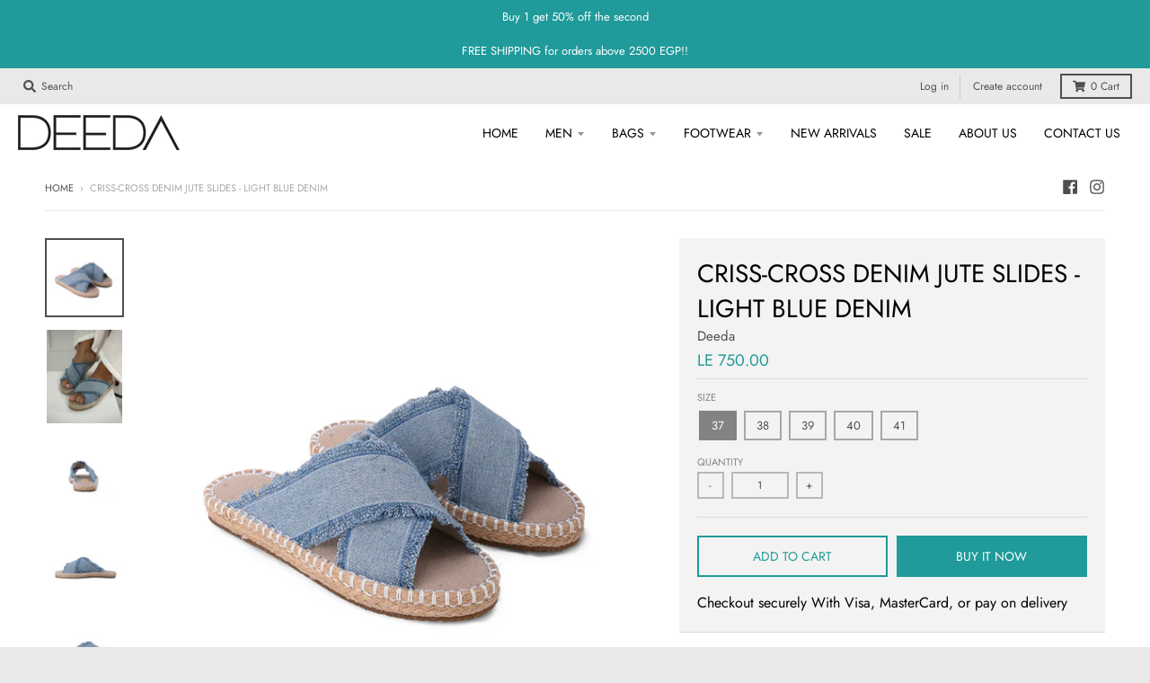

--- FILE ---
content_type: text/javascript
request_url: https://deeda.co/cdn/shop/t/9/assets/predectiveSearch.js?v=27468759796530175651639591822
body_size: 1308
content:
Shopify.theme.PredictiveSearch=function(){"use strict";function h(){var t2=Error.call(this);return t2.name="Server error",t2.message="Something went wrong on the server",t2.status=500,t2}function p(t2){var e2=Error.call(this);return e2.name="Not found",e2.message="Not found",e2.status=t2,e2}function f(){var t2=Error.call(this);return t2.name="Server error",t2.message="Something went wrong on the server",t2.status=500,t2}function l(t2){var e2=Error.call(this);return e2.name="Content-Type error",e2.message="Content-Type was not provided or is of wrong type",e2.status=t2,e2}function y(t2){var e2=Error.call(this);return e2.name="JSON parse error",e2.message="JSON syntax error",e2.status=t2,e2}function d(t2,e2,r2,s2){var n2=Error.call(this);return n2.name=e2,n2.message=r2,n2.status=t2,n2.retryAfter=s2,n2}function v(t2,e2,r2){var s2=Error.call(this);return s2.name=e2,s2.message=r2,s2.status=t2,s2}function g(t2,e2,r2){var s2=Error.call(this);return s2.name=e2,s2.message=r2,s2.status=t2,s2}function e(t2){this._store={},this._keys=[],t2&&t2.bucketSize?this.bucketSize=t2.bucketSize:this.bucketSize=20}function r(){this.events={}}function s(t2){this.eventName=t2,this.callbacks=[]}function o(s2,n2){var i2="";return n2=n2||null,Object.keys(s2).forEach(function(t2){var e2,r2=t2+"=";switch(n2&&(r2=n2+"["+t2+"]"),e2=s2[t2],Object.prototype.toString.call(e2).slice(8,-1).toLowerCase()){case"object":i2+=o(s2[t2],n2?r2:t2);break;case"array":i2+=r2+"="+s2[t2].join(",")+"&";break;default:n2&&(r2+="="),i2+=r2+encodeURIComponent(s2[t2])+"&"}}),i2}e.prototype.set=function(t2,e2){if(this.count()>=this.bucketSize){var r2=this._keys.splice(0,1);this.delete(r2)}return this._keys.push(t2),this._store[t2]=e2,this._store},e.prototype.get=function(t2){return this._store[t2]},e.prototype.has=function(t2){return!!this._store[t2]},e.prototype.count=function(){return Object.keys(this._store).length},e.prototype.delete=function(t2){var e2=!!this._store[t2];return delete this._store[t2],e2&&!this._store[t2]},r.prototype.on=function(t2,e2){var r2=this.events[t2];r2||(r2=new s(t2),this.events[t2]=r2),r2.registerCallback(e2)},r.prototype.off=function(t2,e2){var r2=this.events[t2];r2&&-1<r2.callbacks.indexOf(e2)&&(r2.unregisterCallback(e2),r2.callbacks.length===0&&delete this.events[t2])},r.prototype.dispatch=function(t2,e2){var r2=this.events[t2];r2&&r2.fire(e2)},s.prototype.registerCallback=function(t2){this.callbacks.push(t2)},s.prototype.unregisterCallback=function(t2){var e2=this.callbacks.indexOf(t2);-1<e2&&this.callbacks.splice(e2,1)},s.prototype.fire=function(e2){this.callbacks.slice(0).forEach(function(t2){t2(e2)})};var n,i,a,c=(n=function(t2,o2,a2,c2){var u2=new XMLHttpRequest;u2.onreadystatechange=function(){if(u2.readyState===XMLHttpRequest.DONE){var t3=u2.getResponseHeader("Content-Type");if(500<=u2.status)return void c2(new f);if(u2.status===404)return void c2(new p(u2.status));if(typeof t3!="string"||t3.toLowerCase().match("application/json")===null)return void c2(new l(u2.status));if(u2.status===417){try{var e2=JSON.parse(u2.responseText);c2(new v(u2.status,e2.message,e2.description))}catch(t4){c2(new y(u2.status))}return}if(u2.status===422){try{var r2=JSON.parse(u2.responseText);c2(new g(u2.status,r2.message,r2.description))}catch(t4){c2(new y(u2.status))}return}if(u2.status===429){try{var s2=JSON.parse(u2.responseText);c2(new d(u2.status,s2.message,s2.description,u2.getResponseHeader("Retry-After")))}catch(t4){c2(new y(u2.status))}return}if(u2.status===200){try{var n2=JSON.parse(u2.responseText);n2.query=o2,a2(n2)}catch(t4){c2(new y(u2.status))}return}try{var i2=JSON.parse(u2.responseText);c2(new h(u2.status,i2.message,i2.description))}catch(t4){c2(new y(u2.status))}}},u2.open("get","/search/suggest.json?q="+encodeURIComponent(o2)+"&"+t2),u2.setRequestHeader("Content-Type","application/json"),u2.send()},i=10,a=null,function(){var t2=this,e2=arguments;clearTimeout(a),a=setTimeout(function(){a=null,n.apply(t2,e2)},i||0)});function t(t2){if(!t2)throw new TypeError("No config object was specified");this._retryAfter=null,this._currentQuery=null,this.dispatcher=new r,this.cache=new e({bucketSize:40}),this.configParams=o(t2)}function u(t2){return typeof t2!="string"?null:t2.trim().replace(" ","-").toLowerCase()}return t.TYPES={PRODUCT:"product",PAGE:"page",ARTICLE:"article"},t.FIELDS={AUTHOR:"author",BODY:"body",PRODUCT_TYPE:"product_type",TAG:"tag",TITLE:"title",VARIANTS_BARCODE:"variants.barcode",VARIANTS_SKU:"variants.sku",VARIANTS_TITLE:"variants.title",VENDOR:"vendor"},t.UNAVAILABLE_PRODUCTS={SHOW:"show",HIDE:"hide",LAST:"last"},t.prototype.query=function(t2){try{(function(t3){var e3;if(t3==null)throw(e3=new TypeError("'query' is missing")).type="argument",e3;if(typeof t3!="string")throw(e3=new TypeError("'query' is not a string")).type="argument",e3})(t2)}catch(t3){return void this.dispatcher.dispatch("error",t3)}if(t2==="")return this;this._currentQuery=u(t2);var e2=this.cache.get(this._currentQuery);return e2?this.dispatcher.dispatch("success",e2):c(this.configParams,t2,function(t3){this.cache.set(u(t3.query),t3),u(t3.query)===this._currentQuery&&(this._retryAfter=null,this.dispatcher.dispatch("success",t3))}.bind(this),function(t3){t3.retryAfter&&(this._retryAfter=t3.retryAfter),this.dispatcher.dispatch("error",t3)}.bind(this)),this},t.prototype.on=function(t2,e2){return this.dispatcher.on(t2,e2),this},t.prototype.off=function(t2,e2){return this.dispatcher.off(t2,e2),this},t}();var predictiveSearch=new Shopify.theme.PredictiveSearch({resources:{type:[Shopify.theme.PredictiveSearch.TYPES.ARTICLE],limit:4,options:{unavailable_products:"last",fields:[Shopify.theme.PredictiveSearch.FIELDS.TITLE,Shopify.theme.PredictiveSearch.FIELDS.PRODUCT_TYPE,Shopify.theme.PredictiveSearch.FIELDS.VARIANTS_TITLE,Shopify.theme.PredictiveSearch.FIELDS.VARIANTS_SKU]}}});predictiveSearch.on("success",function(json){var resultsList=$(".predective-search-results");resultsList.empty();var results=json.resources.results.products;results.length==0?resultsList.hide():($.each(results,function(index,item){var link=$("<a></a>").attr("href",item.url);link.append('<span class="thumbnail"><img src="'+item.image+'" /></span>'),link.append('<span class="title">'+item.title+"</span>"),link.wrap("<li></li>"),resultsList.append(link.parent())}),json.results_count>10&&resultsList.append('<li><span class="title"><a href="#">See all results ('+results.length+")</a></span></li>"),resultsList.fadeIn(200))}),predictiveSearch.on("error",function(error){console.log("predictiveSearch > error"),console.error(error.status),console.error(error.name),console.error(error.message),console.error(error.retryAfter)});
//# sourceMappingURL=/cdn/shop/t/9/assets/predectiveSearch.js.map?v=27468759796530175651639591822


--- FILE ---
content_type: text/javascript
request_url: https://deeda.co/cdn/shop/t/9/assets/custom.js?v=180611806305828258601639591818
body_size: 2584
content:
slate.ProductCartForm=function(){function ProductCartForm(options){this.$container=options.$container,this.product=options.product,this.singleOptionSelector=options.singleOptionSelector,this.originalSelectorId=options.originalSelectorId,this.enableHistoryState=options.enableHistoryState,this.enableSwatch=options.enableSwatch,this.currentVariant=this._getVariantFromOptions(),$(this.singleOptionSelector,this.$container).on("change",this._onSelectChange.bind(this))}return ProductCartForm.prototype=$.extend({},ProductCartForm.prototype,{_getCurrentOptions:function(){var currentOptions=$.map($(this.singleOptionSelector,this.$container),function(element){var $element=$(element),type=$element.attr("type"),currentOption={};return type==="radio"||type==="checkbox"?$element[0].checked?(currentOption.value=$element.val(),currentOption.index=$element.data("index"),currentOption):!1:(currentOption.value=$element.val(),currentOption.index=$element.data("index"),currentOption)});return currentOptions=slate.utils.compact(currentOptions),currentOptions},_getVariantFromOptions:function(){var selectedValues=this._getCurrentOptions(),variants=this.product.variants,found=!1;return variants.forEach(function(variant){var satisfied=!0,options=variant.options;selectedValues.forEach(function(option){satisfied&&(satisfied=option.value===variant[option.index])}),satisfied&&(found=variant)}),found||null},_onSelectChange:function(evt){var variant=this._getVariantFromOptions();if(this.$container.trigger({type:"variantChange",variant:variant}),!variant){this._updateSwatches(variant);return}this._updateMasterSelect(variant),console.log(this),this._updateImages(evt,variant),this._updatePrice(variant),this._updateSwatches(variant),this.currentVariant=variant,this.enableHistoryState&&this._updateHistoryState(variant)},_updateImages:function(evt,variant){var variantImage=variant.featured_image||{},currentVariantImage=this.currentVariant.featured_image||{};if(!(!variant.featured_image||variantImage.src===currentVariantImage.src)){var $swatchList=$(evt.target).closest(".single-option-radio"),$swatchListItem=$(evt.target).closest('[type="radio"]'),$swatchLink=$swatchListItem,variantImage=$swatchLink.data("variant-image"),variantImagePattern=$swatchLink.data("variant-image-pattern"),variantUrl=$swatchLink.data("variant-url"),$productCard=$swatchListItem.closest(".box.product").find(".product_card"),$productImage=$productCard.find(".product_card__image:not(.alt)");variantUrl!==""&&$productCard.attr("href",variantUrl),variantImage!==""&&$productImage.attr("src",variantImage).attr("data-fallback",variantImage).attr("srcset","").attr("data-srcset","").attr("data-src",variantImagePattern)}},_updatePrice:function(variant){variant.price===this.currentVariant.price&&variant.compare_at_price===this.currentVariant.compare_at_price||this.$container.trigger({type:"variantPriceChange",variant:variant})},_updateSKU:function(variant){variant.sku!==this.currentVariant.sku&&this.$container.trigger({type:"variantSKUChange",variant:variant})},_updateSwatches:function(variant){this.$container.trigger({type:"variantSwatchChange",variant:variant})},_updateMasterSelect:function(variant){$(this.originalSelectorId,this.$container)[0].value=variant.id}}),ProductCartForm}(),StyleHatch.ProductCard=function(){function ProductCard(container){var $container=this.$container=$(container),sectionId=$container.attr("data-section-id");if(this.settings={enableHistoryState:$container.data("enable-history-state")||!1,enableSwatch:$container.data("enable-swatch")||!1,imageSize:"394x",imageZoomSize:null,namespace:".product-"+sectionId,sectionId:sectionId,zoomEnabled:!1,lightboxEnabled:!1,productImageLightboxData:[]},this.selectors={addToCartForm:"#AddToCartForm-"+sectionId,addToCart:"#AddToCart-"+sectionId,addToCartText:"#AddToCartText-"+sectionId,comparePrice:"#ComparePrice-"+sectionId,savings:"#Savings-"+sectionId,originalPrice:"#ProductPrice-"+sectionId,SKU:".variant-sku",originalSelectorId:"#ProductSelect-"+sectionId,productFeaturedImage:"#FeaturedImage-"+sectionId,productImageWrap:".featured-container-"+sectionId,productPrices:".product-single__price-"+sectionId,productThumbImages:".product-single__thumbnail--"+sectionId,productPhoto:"#ProductPhoto-"+sectionId,productImage:"#ProductImage-"+sectionId,productThumbs:"#ProductThumbs-"+sectionId,quantityWrap:".quantity-"+sectionId,quantity:".quantity-select-"+sectionId,cartError:".cart-error-"+sectionId,singleOptionSelector:".single-option-selector-"+sectionId,cartButtons:"#CartButtons-"+sectionId,paymentButtonContainer:"#PaymentButtonContainer-"+sectionId,productSizeGuideLink:"a.product-size-guide-"+sectionId,productSizeGuideContent:"#product-size-guide-content-"+sectionId,productMediaWrapper:"[data-product-single-media-wrapper]",productMediaTypeVideo:"[data-product-media-type-video]",productMediaTypeModel:"[data-product-media-type-model]",productMediaGroup:"[data-product-single-media-group]"},this.classes={activeMedia:"active-media"},!!$("#ProductJson-"+sectionId).html()){this.productSingleObject=JSON.parse(document.getElementById("ProductJson-"+sectionId).innerHTML),this._initVariants();var colorOptions=$(".colors-fieldset .swatch-container",this.selectors.addToCartForm);colorOptions.length>2&&$(window).width()<720&&$(".colors-fieldset",this.selectors.addToCartForm).flickity({pageDots:!1,groupCells:!0,rightToLeft:!0,cellAlign:"right",draggable:!0,prevNextButtons:!0,freeScroll:!0,dragThreshold:1})}}return ProductCard.prototype=$.extend({},ProductCard.prototype,{_initVariants:function(){var options={$container:this.$container,enableHistoryState:this.$container.data("enable-history-state")||!1,enableSwatch:!0,singleOptionSelector:this.selectors.singleOptionSelector,originalSelectorId:this.selectors.originalSelectorId,product:this.productSingleObject};this.optionsMap={},this.variants=new slate.ProductCartForm(options),options.enableSwatch&&(this._linkOptionSelectors(this.productSingleObject),this.$container.on("variantSwatchChange"+this.settings.namespace,this._updateSwatches.bind(this))),this.$container.find(".cart-buttons").length>0&&this.$container.on("variantChange"+this.settings.namespace,this._updateAddToCart.bind(this)),this.$container.on("variantImageChange"+this.settings.namespace,this._updateImages.bind(this)),this.$container.on("variantPriceChange"+this.settings.namespace,this._updatePrice.bind(this)),this.$container.on("variantSKUChange"+this.settings.namespace,this._updateSKU.bind(this));var currentVariant=this.variants.currentVariant;this.$container.trigger({type:"variantChange"+this.settings.namespace,variant:currentVariant})},_linkOptionSelectors:function(product){for(var i=0;i<product.variants.length;i++){var variant=product.variants[i];if(variant.available){if(this.optionsMap.root=this.optionsMap.root||[],this.optionsMap.root.push(variant.option1),this.optionsMap.root=$.unique(this.optionsMap.root),product.options.length>1){var key=variant.option1;this.optionsMap[key]=this.optionsMap[key]||[],this.optionsMap[key].push(variant.option2),this.optionsMap[key]=$.unique(this.optionsMap[key])}if(product.options.length===3){var key=variant.option1+" / "+variant.option2;this.optionsMap[key]=this.optionsMap[key]||[],this.optionsMap[key].push(variant.option3),this.optionsMap[key]=$.unique(this.optionsMap[key])}}}this._updateOptionsInSelector(0),product.options.length>1&&this._updateOptionsInSelector(1),product.options.length===3&&this._updateOptionsInSelector(2)},_updateOptionsInSelector:function(selectorIndex){switch(selectorIndex){case 0:var key="root",selector=$(".single-option-radio:eq(0)",this.selectors.addToCartForm);break;case 1:var key=$("input:checked",this.selectors.addToCartForm+" .single-option-radio:eq(0)").val(),selector=$(".single-option-radio:eq(1)",this.selectors.addToCartForm);break;case 2:var key=$("input:checked",this.selectors.addToCartForm+" .single-option-radio:eq(0)").val();key+=" / "+$("input:checked",this.selectors.addToCartForm+" .single-option-radio:eq(1)").val();var selector=$(".single-option-radio:eq(2)",this.selectors.addToCartForm);break}var initialValue=$("input:checked",selector).val(),availableOptions=this.optionsMap[key],optionIndex=selectorIndex+1;$('.radio-wrapper[data-option-index="'+optionIndex+'"] input.single-option-selector__radio',this.selectors.addToCartForm).each(function(){$.inArray($(this).val(),availableOptions)!==-1?$(this).parent().removeClass("soldout"):$(this).parent().addClass("soldout")});var $optionGroup=$('.radio-wrapper[data-option-index="'+optionIndex+'"]',this.selectors.addToCartForm),$selectedSwatch=$optionGroup.find("input:checked").parent();if($selectedSwatch.hasClass("soldout")&&$selectedSwatch.attr("data-variant-swatch-soldout")=="true"){var $availableSwatch=$optionGroup.find(".swatch-container:not(.soldout)").eq(0);$availableSwatch.length>0&&$availableSwatch.find("input").trigger("click")}},_updateAddToCart:function(evt){window.dispatchEvent(new Event("resize"));var variant=evt.variant,dynamicCheckout=$(this.selectors.addToCartForm).data("dynamic-checkout");if(variant)if($(this.selectors.cartError).hide(),$(this.selectors.productPrices).removeClass("visibility-hidden").attr("aria-hidden","true"),variant.available){$(this.selectors.addToCart).removeClass("disabled").prop("disabled",!1);var addToCartText=StyleHatch.Strings.addToCart;$(this.selectors.addToCart)[0].hasAttribute("data-preorder")&&(addToCartText=StyleHatch.Strings.preOrder),$(this.selectors.addToCartText).text(addToCartText),$(this.selectors.quantityWrap).show(),dynamicCheckout&&$(this.selectors.cartButtons).addClass("cart-buttons__enabled")}else $(this.selectors.addToCart).addClass("disabled").prop("disabled",!0),$(this.selectors.addToCartText).text(StyleHatch.Strings.soldOut),$(this.selectors.quantityWrap).hide(),dynamicCheckout&&$(this.selectors.cartButtons).removeClass("cart-buttons__enabled");else $(this.selectors.addToCart).addClass("disabled").prop("disabled",!0),$(this.selectors.addToCartText).text(StyleHatch.Strings.soldOut),$(this.selectors.productPrices).addClass("visibility-hidden").attr("aria-hidden","false"),$(this.selectors.quantityWrap).hide(),dynamicCheckout&&$(this.selectors.cartButtons).removeClass("cart-buttons__enabled")},_updateSwatches:function(evt){var currentVariant=evt.variant,$swatch=$(evt.currentTarget).find("[type=radio]"),$radioWrapper=$(evt.currentTarget).find(".radio-wrapper"),Product=this;this._updateOptionsInSelector(0),Product.productSingleObject.options.length>1&&this._updateOptionsInSelector(1),Product.productSingleObject.options.length===3&&this._updateOptionsInSelector(2),$radioWrapper.each(function(){var $radioWrapper2=$(this),currentOption="option"+$radioWrapper2.data("option-index"),$labelValue=$radioWrapper2.find(".single-option-radio__label--value");if($labelValue.length&&currentVariant){var value=currentVariant[currentOption];$labelValue.text(value)}})},_updateImages:function(evt){var variant=evt.variant,sizedImgUrl=theme.Images.getSizedImageUrl(variant.featured_image.src,this.settings.imageSize),zoomSizedImgUrl;this.settings.zoomEnabled&&(zoomSizedImgUrl=theme.Images.getSizedImageUrl(variant.featured_image.src,this.settings.imageZoomSize));var $thumbnail=$(this.selectors.productThumbImages+'[data-image-id="'+variant.featured_image.id+'"]'),$imageSlider=this.$container.find(".product-image--slider");if($imageSlider.length){var selector='[data-image-id="'+variant.featured_image.id+'"]';$imageSlider.flickity("selectCell",selector,!1,!0)}},_updatePrice:function(evt){var variant=evt.variant;if($(this.selectors.originalPrice).html(theme.Currency.formatMoney(variant.price,StyleHatch.currencyFormat)),variant.compare_at_price>variant.price){$(this.selectors.comparePrice).find("span.money").html(theme.Currency.formatMoney(variant.compare_at_price,StyleHatch.currencyFormat)),$(this.selectors.comparePrice).css("display","inline");var savingsPercentage=Math.round((variant.compare_at_price-variant.price)*100/variant.compare_at_price),savingsAmount=variant.compare_at_price-variant.price;$(this.selectors.savings).find("span.savings--percentage").html(savingsPercentage+"%"),$(this.selectors.savings).find("span.savings--amount").html(theme.Currency.formatMoney(savingsAmount,StyleHatch.currencyFormat)),$(this.selectors.savings).show()}else $(this.selectors.comparePrice).hide(),$(this.selectors.savings).hide()},_updateSKU:function(evt){var variant=evt.variant;$(this.selectors.SKU).html(variant.sku)}}),ProductCard}();var ProductCardItems=$(".box.product");ProductCardItems.each(function(){new StyleHatch.ProductCard(this)}),$("body").on("ProductRecommendationsLoaded",function(){var ProductRecommendationsCardItems=$(".product-recommendations .box.product");ProductRecommendationsCardItems.each(function(){new StyleHatch.ProductCard(this)})}),function(){theme.alignCard=function(){$(".products-loop").each(function(){var highestBox=0,$this=this;$(".box .product-grid-item--center",$this).each(function(index){index++,$(this).css("min-height",""),$(this).outerHeight()>highestBox&&(highestBox=$(this).outerHeight()),console.log(index);var perRow=$(window).width()>=590?3:2;index>0&&(index%perRow===0&&perRow===2||perRow===3&&index%perRow===0)&&(index--,$(window).width()<590&&($(".box .product-grid-item--center",$this).eq(index).css("min-height",highestBox+"px"),$(".box .product-grid-item--center",$this).eq(index-1).css("min-height",highestBox+"px")),highestBox=0)})})},document.fonts.ready.then(function(){theme.alignCard()})}();
//# sourceMappingURL=/cdn/shop/t/9/assets/custom.js.map?v=180611806305828258601639591818


--- FILE ---
content_type: text/javascript; charset=utf-8
request_url: https://deeda.co/products/criss-cross-jeans-jute-slides-light-blue-jeans.js
body_size: 1236
content:
{"id":8258650439811,"title":"CRISS-CROSS DENIM JUTE SLIDES - LIGHT BLUE DENIM","handle":"criss-cross-jeans-jute-slides-light-blue-jeans","description":"\u003cp\u003e \u003c\/p\u003e\n\u003cul class=\"ul1\"\u003e\n\u003cli class=\"li1\"\u003e\n\u003cspan class=\"s1\"\u003e\u003c\/span\u003e\u003cspan class=\"s2\"\u003eColour: light blue denim ( Jeans ) \u003c\/span\u003e\n\u003c\/li\u003e\n\u003cli class=\"li1\"\u003e\n\u003cspan class=\"s1\"\u003e\u003c\/span\u003e\u003cspan class=\"s2\"\u003eCriss-cross denim upper vamp with double sided fringe \u003c\/span\u003e\n\u003c\/li\u003e\n\u003cli class=\"li1\"\u003e\n\u003cspan class=\"s1\"\u003e\u003c\/span\u003e\u003cspan class=\"s2\"\u003ePadded canvas-lined insole \u003c\/span\u003e\n\u003c\/li\u003e\n\u003cli class=\"li1\"\u003e\n\u003cspan class=\"s1\"\u003e\u003c\/span\u003e\u003cspan class=\"s2\"\u003eBraided jute-trimmed sole with 2cm platform elevation \u003c\/span\u003e\n\u003c\/li\u003e\n\u003cli class=\"li1\"\u003e\n\u003cspan class=\"s1\"\u003e\u003c\/span\u003e\u003cspan class=\"s2\"\u003ePVC serrated outsole \u003c\/span\u003e\n\u003c\/li\u003e\n\u003c\/ul\u003e\n\u003cp class=\"p1\"\u003e\u003cspan class=\"s2\"\u003eThese criss-cross slides are an effortless choice for warm weather days! \u003c\/span\u003e\u003c\/p\u003e\n\u003cp class=\"p1\"\u003e\u003cspan class=\"s2\"\u003eCrafted from a fringed denim upper vamp and a padded insole, they ensure all-day comfort while keeping your style on point. The cushioned sole adds a minor lift while the serrated outsole is for added grip. It is finished with tactile braided jute which perfectly complements the unique stitching contouring the insole. \u003c\/span\u003e\u003c\/p\u003e\n\u003cp class=\"p1\"\u003e\u003cspan class=\"s2\"\u003ePair them with dresses, shorts or denim, they complement them all in equal measure.\u003c\/span\u003e\u003c\/p\u003e","published_at":"2024-05-20T21:11:43+03:00","created_at":"2024-05-11T17:15:19+03:00","vendor":"Deeda","type":"SLIPPERS","tags":["all footwear","new","SLIPPERS"],"price":75000,"price_min":75000,"price_max":75000,"available":true,"price_varies":false,"compare_at_price":75000,"compare_at_price_min":75000,"compare_at_price_max":75000,"compare_at_price_varies":false,"variants":[{"id":44243748061315,"title":"37","option1":"37","option2":null,"option3":null,"sku":"1S1059-1LBLU-37","requires_shipping":true,"taxable":false,"featured_image":{"id":40663053369475,"product_id":8258650439811,"position":2,"created_at":"2024-05-17T12:46:59+03:00","updated_at":"2024-05-17T12:47:01+03:00","alt":null,"width":800,"height":800,"src":"https:\/\/cdn.shopify.com\/s\/files\/1\/0343\/0619\/5587\/files\/017_7bd7d925-350c-43e6-bfce-0ac6aeb0d9f2.jpg?v=1715939221","variant_ids":[44243748061315,44243748094083,44243748126851,44243748159619,44243748192387]},"available":true,"name":"CRISS-CROSS DENIM JUTE SLIDES - LIGHT BLUE DENIM - 37","public_title":"37","options":["37"],"price":75000,"weight":0,"compare_at_price":75000,"inventory_management":"shopify","barcode":"","featured_media":{"alt":null,"id":33354217554051,"position":2,"preview_image":{"aspect_ratio":1.0,"height":800,"width":800,"src":"https:\/\/cdn.shopify.com\/s\/files\/1\/0343\/0619\/5587\/files\/017_7bd7d925-350c-43e6-bfce-0ac6aeb0d9f2.jpg?v=1715939221"}},"requires_selling_plan":false,"selling_plan_allocations":[]},{"id":44243748094083,"title":"38","option1":"38","option2":null,"option3":null,"sku":"1S1059-1LBLU-38","requires_shipping":true,"taxable":false,"featured_image":{"id":40663053369475,"product_id":8258650439811,"position":2,"created_at":"2024-05-17T12:46:59+03:00","updated_at":"2024-05-17T12:47:01+03:00","alt":null,"width":800,"height":800,"src":"https:\/\/cdn.shopify.com\/s\/files\/1\/0343\/0619\/5587\/files\/017_7bd7d925-350c-43e6-bfce-0ac6aeb0d9f2.jpg?v=1715939221","variant_ids":[44243748061315,44243748094083,44243748126851,44243748159619,44243748192387]},"available":true,"name":"CRISS-CROSS DENIM JUTE SLIDES - LIGHT BLUE DENIM - 38","public_title":"38","options":["38"],"price":75000,"weight":0,"compare_at_price":75000,"inventory_management":"shopify","barcode":"","featured_media":{"alt":null,"id":33354217554051,"position":2,"preview_image":{"aspect_ratio":1.0,"height":800,"width":800,"src":"https:\/\/cdn.shopify.com\/s\/files\/1\/0343\/0619\/5587\/files\/017_7bd7d925-350c-43e6-bfce-0ac6aeb0d9f2.jpg?v=1715939221"}},"requires_selling_plan":false,"selling_plan_allocations":[]},{"id":44243748126851,"title":"39","option1":"39","option2":null,"option3":null,"sku":"1S1059-1LBLU-39","requires_shipping":true,"taxable":false,"featured_image":{"id":40663053369475,"product_id":8258650439811,"position":2,"created_at":"2024-05-17T12:46:59+03:00","updated_at":"2024-05-17T12:47:01+03:00","alt":null,"width":800,"height":800,"src":"https:\/\/cdn.shopify.com\/s\/files\/1\/0343\/0619\/5587\/files\/017_7bd7d925-350c-43e6-bfce-0ac6aeb0d9f2.jpg?v=1715939221","variant_ids":[44243748061315,44243748094083,44243748126851,44243748159619,44243748192387]},"available":true,"name":"CRISS-CROSS DENIM JUTE SLIDES - LIGHT BLUE DENIM - 39","public_title":"39","options":["39"],"price":75000,"weight":0,"compare_at_price":75000,"inventory_management":"shopify","barcode":"","featured_media":{"alt":null,"id":33354217554051,"position":2,"preview_image":{"aspect_ratio":1.0,"height":800,"width":800,"src":"https:\/\/cdn.shopify.com\/s\/files\/1\/0343\/0619\/5587\/files\/017_7bd7d925-350c-43e6-bfce-0ac6aeb0d9f2.jpg?v=1715939221"}},"requires_selling_plan":false,"selling_plan_allocations":[]},{"id":44243748159619,"title":"40","option1":"40","option2":null,"option3":null,"sku":"1S1059-1LBLU-40","requires_shipping":true,"taxable":false,"featured_image":{"id":40663053369475,"product_id":8258650439811,"position":2,"created_at":"2024-05-17T12:46:59+03:00","updated_at":"2024-05-17T12:47:01+03:00","alt":null,"width":800,"height":800,"src":"https:\/\/cdn.shopify.com\/s\/files\/1\/0343\/0619\/5587\/files\/017_7bd7d925-350c-43e6-bfce-0ac6aeb0d9f2.jpg?v=1715939221","variant_ids":[44243748061315,44243748094083,44243748126851,44243748159619,44243748192387]},"available":true,"name":"CRISS-CROSS DENIM JUTE SLIDES - LIGHT BLUE DENIM - 40","public_title":"40","options":["40"],"price":75000,"weight":0,"compare_at_price":75000,"inventory_management":"shopify","barcode":"","featured_media":{"alt":null,"id":33354217554051,"position":2,"preview_image":{"aspect_ratio":1.0,"height":800,"width":800,"src":"https:\/\/cdn.shopify.com\/s\/files\/1\/0343\/0619\/5587\/files\/017_7bd7d925-350c-43e6-bfce-0ac6aeb0d9f2.jpg?v=1715939221"}},"requires_selling_plan":false,"selling_plan_allocations":[]},{"id":44243748192387,"title":"41","option1":"41","option2":null,"option3":null,"sku":"1S1059-1LBLU-41","requires_shipping":true,"taxable":false,"featured_image":{"id":40663053369475,"product_id":8258650439811,"position":2,"created_at":"2024-05-17T12:46:59+03:00","updated_at":"2024-05-17T12:47:01+03:00","alt":null,"width":800,"height":800,"src":"https:\/\/cdn.shopify.com\/s\/files\/1\/0343\/0619\/5587\/files\/017_7bd7d925-350c-43e6-bfce-0ac6aeb0d9f2.jpg?v=1715939221","variant_ids":[44243748061315,44243748094083,44243748126851,44243748159619,44243748192387]},"available":true,"name":"CRISS-CROSS DENIM JUTE SLIDES - LIGHT BLUE DENIM - 41","public_title":"41","options":["41"],"price":75000,"weight":0,"compare_at_price":75000,"inventory_management":"shopify","barcode":"","featured_media":{"alt":null,"id":33354217554051,"position":2,"preview_image":{"aspect_ratio":1.0,"height":800,"width":800,"src":"https:\/\/cdn.shopify.com\/s\/files\/1\/0343\/0619\/5587\/files\/017_7bd7d925-350c-43e6-bfce-0ac6aeb0d9f2.jpg?v=1715939221"}},"requires_selling_plan":false,"selling_plan_allocations":[]}],"images":["\/\/cdn.shopify.com\/s\/files\/1\/0343\/0619\/5587\/files\/13030E90-141B-4B52-A200-EBE8B8B4DA2D.jpg?v=1726705557","\/\/cdn.shopify.com\/s\/files\/1\/0343\/0619\/5587\/files\/017_7bd7d925-350c-43e6-bfce-0ac6aeb0d9f2.jpg?v=1715939221","\/\/cdn.shopify.com\/s\/files\/1\/0343\/0619\/5587\/files\/C72B40A4-BB50-4B3E-817E-964E404672CF.jpg?v=1726705557","\/\/cdn.shopify.com\/s\/files\/1\/0343\/0619\/5587\/files\/018_66ffeed2-0407-4103-82cc-1494407aff41.jpg?v=1715939220","\/\/cdn.shopify.com\/s\/files\/1\/0343\/0619\/5587\/files\/019_7c130430-bcf5-42ee-a852-0bcbd8b54e56.jpg?v=1715939220","\/\/cdn.shopify.com\/s\/files\/1\/0343\/0619\/5587\/files\/20_adb42d1e-c497-47e5-8f02-4b234c34b32c.jpg?v=1715939220"],"featured_image":"\/\/cdn.shopify.com\/s\/files\/1\/0343\/0619\/5587\/files\/13030E90-141B-4B52-A200-EBE8B8B4DA2D.jpg?v=1726705557","options":[{"name":"Size","position":1,"values":["37","38","39","40","41"]}],"url":"\/products\/criss-cross-jeans-jute-slides-light-blue-jeans","media":[{"alt":null,"id":34036680294531,"position":1,"preview_image":{"aspect_ratio":0.8,"height":2200,"width":1760,"src":"https:\/\/cdn.shopify.com\/s\/files\/1\/0343\/0619\/5587\/files\/13030E90-141B-4B52-A200-EBE8B8B4DA2D.jpg?v=1726705557"},"aspect_ratio":0.8,"height":2200,"media_type":"image","src":"https:\/\/cdn.shopify.com\/s\/files\/1\/0343\/0619\/5587\/files\/13030E90-141B-4B52-A200-EBE8B8B4DA2D.jpg?v=1726705557","width":1760},{"alt":null,"id":33354217554051,"position":2,"preview_image":{"aspect_ratio":1.0,"height":800,"width":800,"src":"https:\/\/cdn.shopify.com\/s\/files\/1\/0343\/0619\/5587\/files\/017_7bd7d925-350c-43e6-bfce-0ac6aeb0d9f2.jpg?v=1715939221"},"aspect_ratio":1.0,"height":800,"media_type":"image","src":"https:\/\/cdn.shopify.com\/s\/files\/1\/0343\/0619\/5587\/files\/017_7bd7d925-350c-43e6-bfce-0ac6aeb0d9f2.jpg?v=1715939221","width":800},{"alt":null,"id":34036680327299,"position":3,"preview_image":{"aspect_ratio":0.8,"height":2858,"width":2286,"src":"https:\/\/cdn.shopify.com\/s\/files\/1\/0343\/0619\/5587\/files\/C72B40A4-BB50-4B3E-817E-964E404672CF.jpg?v=1726705557"},"aspect_ratio":0.8,"height":2858,"media_type":"image","src":"https:\/\/cdn.shopify.com\/s\/files\/1\/0343\/0619\/5587\/files\/C72B40A4-BB50-4B3E-817E-964E404672CF.jpg?v=1726705557","width":2286},{"alt":null,"id":33354217586819,"position":4,"preview_image":{"aspect_ratio":1.0,"height":800,"width":800,"src":"https:\/\/cdn.shopify.com\/s\/files\/1\/0343\/0619\/5587\/files\/018_66ffeed2-0407-4103-82cc-1494407aff41.jpg?v=1715939220"},"aspect_ratio":1.0,"height":800,"media_type":"image","src":"https:\/\/cdn.shopify.com\/s\/files\/1\/0343\/0619\/5587\/files\/018_66ffeed2-0407-4103-82cc-1494407aff41.jpg?v=1715939220","width":800},{"alt":null,"id":33354217619587,"position":5,"preview_image":{"aspect_ratio":1.0,"height":800,"width":800,"src":"https:\/\/cdn.shopify.com\/s\/files\/1\/0343\/0619\/5587\/files\/019_7c130430-bcf5-42ee-a852-0bcbd8b54e56.jpg?v=1715939220"},"aspect_ratio":1.0,"height":800,"media_type":"image","src":"https:\/\/cdn.shopify.com\/s\/files\/1\/0343\/0619\/5587\/files\/019_7c130430-bcf5-42ee-a852-0bcbd8b54e56.jpg?v=1715939220","width":800},{"alt":null,"id":33354217652355,"position":6,"preview_image":{"aspect_ratio":1.0,"height":800,"width":800,"src":"https:\/\/cdn.shopify.com\/s\/files\/1\/0343\/0619\/5587\/files\/20_adb42d1e-c497-47e5-8f02-4b234c34b32c.jpg?v=1715939220"},"aspect_ratio":1.0,"height":800,"media_type":"image","src":"https:\/\/cdn.shopify.com\/s\/files\/1\/0343\/0619\/5587\/files\/20_adb42d1e-c497-47e5-8f02-4b234c34b32c.jpg?v=1715939220","width":800}],"requires_selling_plan":false,"selling_plan_groups":[]}

--- FILE ---
content_type: text/javascript
request_url: https://deeda.co/cdn/shop/t/9/compiled_assets/scripts.js?2353
body_size: -478
content:
/** Shopify CDN: Minification failed

Line 16:7 Unexpected "PredictiveSearch"

**/
(function() {
  var __sections__ = {};
  (function() {
    for(var i = 0, s = document.getElementById('sections-script').getAttribute('data-sections').split(','); i < s.length; i++)
      __sections__[s[i]] = true;
  })();
  (function() {
  if (!__sections__["header"]) return;
  try {
    
import PredictiveSearch from "@shopify/theme-predictive-search";

var predictiveSearch = new PredictiveSearch({
  resources: {
    type: [PredictiveSearch.TYPES.PRODUCT],
    limit: 4,
    options: {
      unavailable_products: "last",
      fields: [
        PredictiveSearch.FIELDS.TITLE,
        PredictiveSearch.FIELDS.PRODUCT_TYPE,
        PredictiveSearch.FIELDS.VARIANTS_TITLE
      ]
    }
  }
});

predictiveSearch.on("success", function(json) {
  // See "Success Response" section of this document
});

predictiveSearch.on("error", function(error) {
  // See "HTTP status `3xx-4xx` Response" section of this document
});

  } catch(e) { console.error(e); }
})();

})();
